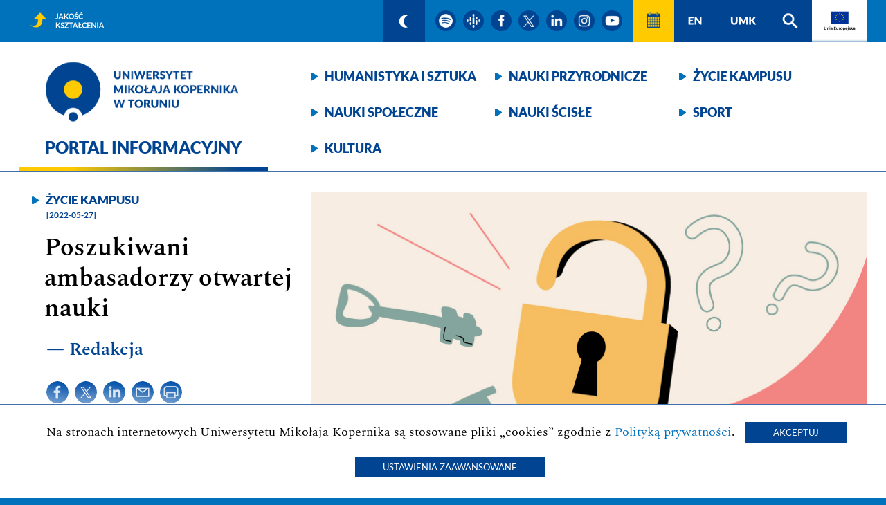

--- FILE ---
content_type: text/html; charset=UTF-8
request_url: https://portal.umk.pl/pl/article/poszukiwani-ambasadorzy-otwartej-nauki?utm_source=og&utm_medium=share&utm_campaign=poszukiwani-ambasadorzy-1152
body_size: 23420
content:
<!doctype html>
<html lang="pl">

<head>
    <meta charset="utf-8">
    <meta name="viewport" content="width=device-width, initial-scale=1">
        <title>Poszukiwani ambasadorzy otwartej nauki - Portal informacyjny - Uniwersytet Mikołaja Kopernika w Toruniu</title>
    <meta name="description" content="Poszukiwani ambasadorzy otwartej nauki - Portal informacyjny, Uniwersytet Mikołaja Kopernika w Toruniu.">
    <meta name="robots" content="all">
    <meta name="google-site-verification" content="ZKhZFefFULyqorLWl5IybhOcdaIRf6JhvRar7FcyPOA" />
    <link rel="shortcut icon" href="/images/logo-umk-32.png" type="image/x-icon">
    <link rel="icon" href="/images/logo-umk-32.png" type="image/x-icon">
        <meta property="og:url" content="https://portal.umk.pl/pl/article/poszukiwani-ambasadorzy-otwartej-nauki?utm_source=og&utm_medium=share&utm_campaign=poszukiwani-ambasadorzy-1152" />
    <meta property="og:type" content="article" />
    <meta property="og:title" content="Poszukiwani ambasadorzy otwartej nauki" />
    <meta property="og:description" content="Poszukiwani ambasadorzy otwartej nauki" />
    <meta property="og:image" content="https://portal.umk.pl/uploads/microsoftteams-image212.png" />
            <meta name="facebook-domain-verification" content="pmjr3koxrwq5a3hpfb44wpjlehgq3j" />
    
                <link href="/css/fontawesome/css/fontawesome-all.min.css" rel="stylesheet">
        <link rel="stylesheet" href="/css/styles.css?t=29033218">
            
    <link rel="stylesheet" href="/lib_js/tobi/css/tobi.css">

                                                                        

            
        
            

</head>

<body>
<ul class="skip-links">
    <li><a href="#ta11y">Przeskocz do narzędzi wspomagających</a></li>
    <li><a href="#nav">Przeskocz do menu kategorii</a></li>
    <li><a href="#main">Przeskocz do treści strony</a></li>
</ul>


<div id="pasek_gorny">
    <nav>

                	                                            
        <a id="doskonalosc" href="https://jakosc.umk.pl" ><img src="/images/ikonka-jakosc.png" alt="Jakość kształcenia"></a>

        <a id="ta11y"></a>
        <a class="ikonka granat" href="?mode=dark" ><img src="/images/ikonka-ksiezyc.png" alt="włącz tryb ciemny"></a>
        <!--a class="ikonka granat" href="/pl/page/for-hearing-impaired"><img src="/images/ikonka-ucho.png" alt="Strona dla niedosłyszących"></a-->
                <a class="ikonka kolo" target="_blank" href="https://open.spotify.com/show/5HUIwfiXfM0kKV719qbglW"><img src="/images/ikonka-spotify.png" alt="podcast spotify"></a>
        <a class="ikonka kolo" target="_blank" href="https://podcasts.google.com/feed/aHR0cHM6Ly9hbmNob3IuZm0vcy9kYWM4MWU4NC9wb2RjYXN0L3Jzcw?sa=X&ved=0CAIQ9sEGahcKEwjA3aH52-z-AhUAAAAAHQAAAAAQLw"><img src="/images/ikonka-google-podcasts.png" alt="podcast google"></a>
                <a class="ikonka kolo" target="_blank" href="https://pl-pl.facebook.com/UniwersytetMikolajaKopernika"><img src="/images/ikonka-facebook.png" alt="strona na facebook'u"></a>
        <a class="ikonka kolo" target="_blank" href="https://twitter.com/UMK_Torun"><img src="/images/ikonka-x.png" alt="strona na twitterze"></a>
        <a class="ikonka kolo" target="_blank" href="https://www.linkedin.com/school/uniwersytet-mikolaja-kopernika-w-toruniu/"><img src="/images/ikonka-linkedin.png" alt="strona na linkedin"></a>
        <a class="ikonka kolo" target="_blank" href="https://www.instagram.com/umktorun/"><img src="/images/ikonka-instagram.png" alt="strona na instagramie"></a>
        <a class="ikonka kolo" target="_blank" href="https://www.youtube.com/c/UMKTV-youtube"><img src="/images/ikonka-youtube.png" alt="kanał youtube"></a>
        <a class="ikonka kalendarz" href="/pl/events"><img src="/images/ikonka-kalendarz.png" alt="Wydarzenia"></a>
        <a class="ikonka granat kreska" href="/en"><img lang="en" src="/images/ikonka-en.png" alt="english version"></a>
        <a class="ikonka granat kreska" href="https://www.umk.pl"><img lang="en" src="/images/ikonka-umk.png" alt="Uniwersytet Mikołaja Kopernika w Toruniu"></a>
        <a class="ikonka granat" href="/pl/page/search"><img src="/images/ikonka-lupa.png" alt="szukaj"></a>
        <a id="ikonka_UE" href="#UE"><img src="/images/ikonka-UE-pl.png" alt="Unia Europejska"></a>
    </nav>
</div>
<header>
    <div>
        <div id="winieta">
            <a id="umk" href="https://portal.umk.pl/"><img id="logo" src="/images/logo-umk-pl.png" alt="Uniwersytet Mikołaja Kopernika w Toruniu" title="Logo Uniwersytet Mikołaja Kopernika w Toruniu">
                                    <strong class="h1">Portal informacyjny</strong>
                            </a>
        </div>
        <nav>
            <div id="nav">
                <a href="/pl/category/humanities-and-arts">Humanistyka i&nbsp;sztuka</a>
                <a href="/pl/category/natural-sciences">Nauki przyrodnicze</a>
                <a href="/pl/category/campus-life">Życie kampusu</a>
                <a href="/pl/category/social-sciences">Nauki społeczne</a>
                <a href="/pl/category/exact-sciences">Nauki ścisłe</a>
                <a href="/pl/category/sports">Sport</a>
                <a href="/pl/category/culture">Kultura</a>
            </div>
        </nav>
    </div>
    <div class="clear"></div>
</header>


<main id="main">

                    <article>
    <section>
                    <img class="zdjecie" src="/uploads/microsoftteams-image212.png" alt=" ">
        
                <a class="kategoria" href="/pl/category/campus-life">Życie kampusu</a>
                <time datetime="2019-10-01">[2022-05-27]</time>
        <h1>Poszukiwani ambasadorzy otwartej nauki</h1>
        <div class="autor">&mdash; Redakcja</div>
        <div class="ikonki">
            <a class="icon-share" target="_blank" href="https://www.facebook.com/sharer/sharer.php?u=https://portal.umk.pl/pl/article/poszukiwani-ambasadorzy-otwartej-nauki%3Futm_source=facebook%26utm_medium=share%26utm_campaign=poszukiwani-ambasadorzy-1152" target="_blank"><img src="/images/ikonka-facebook-niebieska.png" alt="udostępnij na facebook"></a>
            <a class="icon-share" target="_blank" href="https://twitter.com/intent/tweet?url=https://portal.umk.pl/pl/article/poszukiwani-ambasadorzy-otwartej-nauki%3Futm_source=twitter%26utm_medium=share%26utm_campaign=poszukiwani-ambasadorzy-1152&text=Poszukiwani%20ambasadorzy%20otwartej%20nauki"><img src="/images/ikonka-x-niebieska.png" alt="udostępnij na twitterze"></a>
            <a class="icon-share" target="_blank" href="https://www.linkedin.com/sharing/share-offsite/?url=https://portal.umk.pl/pl/article/poszukiwani-ambasadorzy-otwartej-nauki%3Futm_source=twitter%26utm_medium=share%26utm_campaign=poszukiwani-ambasadorzy-1152&text=Poszukiwani%20ambasadorzy%20otwartej%20nauki"><img src="/images/ikonka-linkedin-niebieska.png" alt="udostępnij na linkedin"></a>
            <a class="icon-share" href="mailto:?Subject=Poszukiwani%20ambasadorzy%20otwartej%20nauki&Body=https://portal.umk.pl/pl/article/poszukiwani-ambasadorzy-otwartej-nauki?utm_source=mail%26utm_medium=share%26utm_campaign=poszukiwani-ambasadorzy-1152"><img src="/images/ikonka-mail-niebieska.png" alt="wyślij mailem"></a>
            <a class="icon-share" href="javascript:window.print()"><img src="/images/ikonka-druk-niebieska.png" alt="wydrukuj"></a>
        </div>

    </section>
        <div class="pod-zdjeciem" aria-hidden="true">
        <div class="podpis-pod-zdjeciem"></div>
        <div class="autor-pod-zdjeciem"></div>
    </div>
        <p class="lead">Do 30 czerwca zespoły badawcze mogą zgłaszać się do udziału w pilotażowej edycji programu Full Open Science (FOS), realizowanego w ramach projektu YUFERING.</p>
    <p>Inicjatywa ma na celu promowanie otwartej, obywatelskiej nauki jako "zmiany kulturowej" w instytucjach partnerskich, uczestniczących w konsorcjum YUFE. Zaproszenie do udziału w programie FOS kierowane jest do zespoł&oacute;w badawczych, np. realizujących badania lub przygotowujących wsp&oacute;lną publikację, kt&oacute;rych członkowie mieli już doświadczenie publikowania otwartego lub też chcieliby zaangażować się w otwartą naukę.</p>
<p>Docelowo uczestniczące w pilotażu zespoły otrzymają status "zespołu - ambasadora otwartej nauki". Warunkiem jest spełnienie do 31 maja 2023 r. określonych kryteri&oacute;w (dw&oacute;ch wymaganych i trzech wybranych z&nbsp;<a href="http://www.umk.pl/wiadomosci/dokumenty/Kryteria_FOS_1653634758.pdf">listy</a>), związanych z promowaniem otwartej nauki.</p>
<p>Aby upowszechnić dorobek naukowy w otwartym dostępie, a tym samym spełnić kryteria zaproszenia do udziału w programie pilotażowym, zespoły badawcze mogą skorzystać ze wsparcia udzielanego przez pracownik&oacute;w Biblioteki Uniwersyteckiej w zakresie:</p>
<ul>
<li>otwartej nauki &ndash; jej zasad, koncepcji i polityki;</li>
<li>warunk&oacute;w deponowania w repozytorium instytucjonalnym;</li>
<li>praw autorskich.</li>
</ul>
<p>Aby zgłosić chęć udziału w programie, należy wypełnić <a href="https://docs.google.com/forms/d/e/1FAIpQLSdWUYjR63tA2OJR_uhwT1hP_2EgskjSf4s0eWIT00AhS-qnIQ/viewform">formularz online.</a></p>
<p>Szczeg&oacute;łowych informacji udziela Dominika Czyżak z Biblioteki Uniwersyteckiej, e-mail: <a href="mailto:Dominika.Czyzak@bu.umk.pl">Dominika.Czyzak@bu.umk.pl</a>.</p>
<p class="apla">Program FOS jest jednym z element&oacute;w realizacji projektu YUFERING, kt&oacute;rego cele obejmują:</p>
<p class="apla">- zdefiniowanie i wdrożenie programu YUFE w zakresie zaangażowanych społecznie badań i innowacji,<br />- pobudzanie odwr&oacute;conego transferu wiedzy i jej wykorzystania w społeczeństwie,<br />- promowanie utalentowanych jednostek i zespoł&oacute;w naukowc&oacute;w w całej Europie,<br />- opracowanie i wdrożenie Strategii Otwartej Nauki YUFE,<br />- tworzenie i ulepszanie wsp&oacute;lnych struktur, mechanizm&oacute;w i infrastruktury wspierających badania w jednostkach partnerskich YUFERING,<br />- poszerzanie wpływu na środowisko naukowe i społeczeństwo poprzez horyzontalne działania w obszarze społecznie zaangażowanych badań i innowacji.</p>

</article>


    <section class="biale">
        <div class="pudelko">
            <a class="zasady-udostepniania" href="https://www.umk.pl/dla-mediow/zasady-udostepniania-tresci-z-Portalu-Informacyjnego-UMK.pdf"><img src="/images/Zasady-udostepniania-tresci-pl.png" alt="Zasady udostępniania treści"></a>
        </div>
    </section>


                                                                                            <div class="biale">
        <div class="pudelko">
                                        <a href="https://yufe.eu">
                    <img  class="logo-pod-artykulem" src="/images/logo-YUFE.png" alt="Strona internetowa YUFE">
                </a>
                                            </div>
    </div>
    
        <div class="biale">
            <div class="pudelko">
                <div class="under-article left-side">
                    <div>
                        <a class="icon-share" target="_blank" href="https://www.facebook.com/sharer/sharer.php?u=https://portal.umk.pl/pl/article/poszukiwani-ambasadorzy-otwartej-nauki%3Futm_source=facebook%26utm_medium=share%26utm_campaign=poszukiwani-ambasadorzy-1152" target="_blank"><img src="/images/ikonka-facebook-niebieska.png" alt="udostępnij na facebook"></a>
                        <a class="icon-share" target="_blank" href="https://twitter.com/intent/tweet?url=https://portal.umk.pl/pl/article/poszukiwani-ambasadorzy-otwartej-nauki%3Futm_source=twitter%26utm_medium=share%26utm_campaign=poszukiwani-ambasadorzy-1152&text=Poszukiwani%20ambasadorzy%20otwartej%20nauki" target="_blank"><img src="/images/ikonka-x-niebieska.png" alt="udostępnij na twitterze"></a>
                        <a class="icon-share" target="_blank" href="https://www.linkedin.com/sharing/share-offsite/?url=https://portal.umk.pl/pl/article/poszukiwani-ambasadorzy-otwartej-nauki%3Futm_source=twitter%26utm_medium=share%26utm_campaign=poszukiwani-ambasadorzy-1152&text=Poszukiwani%20ambasadorzy%20otwartej%20nauki" target="_blank"><img src="/images/ikonka-linkedin-niebieska.png" alt="udostępnij na linkedin"></a>
                        <a class="icon-share" href="mailto:?Subject=Poszukiwani%20ambasadorzy%20otwartej%20nauki&Body=https://portal.umk.pl/pl/article/poszukiwani-ambasadorzy-otwartej-nauki?utm_source=mail%26utm_medium=share%26utm_campaign=poszukiwani-ambasadorzy-1152"><img src="/images/ikonka-mail-niebieska.png" alt="wyślij mailem"></a>
                        <a class="icon-share" href="javascript:window.print()"><img src="/images/ikonka-druk-niebieska.png" alt="wydrukuj"></a>
                    </div>
                </div>
                <div class="under-article right-side col-sm-6">
                                    </div>
            </div>
        </div>


        <section class="poziome">
        <h2>Powiązane artykuły</h2>
                                                        <section>
        <a class="zdjecie" href="/pl/article/naukowa-wizytowka-uniwersytetu" tabindex="-1" aria-hidden="true">
                            <img src="/uploads/omegapsir-collage.jpg" alt="Naukowa wizytówka uniwersytetu" >
                    </a>
                    <a class="kategoria" href="/pl/category/campus-life" tabindex="-1" aria-hidden="true">Życie kampusu</a>
                <time datetime="2022-04-28">[2022-04-28]</time>
        <h3><a href="/pl/article/naukowa-wizytowka-uniwersytetu">Naukowa wizytówka uniwersytetu</a></h3>
        <div class="ikonki_media_artykulu">
                                        <img class="co-zawiera" src="/images/ikonka-film.png" alt="Artykuł zawiera film">
                                </div>
    </section>
    
                                                                                <section>
        <a class="zdjecie" href="/pl/article/tysiace-ksiazek-w-wolnym-dostepie" tabindex="-1" aria-hidden="true">
                            <img src="/uploads/bibliotekauniwersytecka-zasobyduze.jpg" alt="Tysiące książek w wolnym dostępie" >
                    </a>
                    <a class="kategoria" href="/pl/category/campus-life" tabindex="-1" aria-hidden="true">Życie kampusu</a>
                <time datetime="2022-03-04">[2022-03-04]</time>
        <h3><a href="/pl/article/tysiace-ksiazek-w-wolnym-dostepie">Tysiące książek w wolnym dostępie</a></h3>
        <div class="ikonki_media_artykulu">
                                            </div>
    </section>
    
                                        <br>
                                                                    <section>
        <a class="zdjecie" href="/pl/article/nowoczesna-biblioteka-cyfrowa" tabindex="-1" aria-hidden="true">
                            <img src="/uploads/cyfryzacjabiblioteka-portal.jpg" alt="Nowoczesna biblioteka cyfrowa" >
                    </a>
                    <a class="kategoria" href="/pl/category/campus-life" tabindex="-1" aria-hidden="true">Życie kampusu</a>
                <time datetime="2021-07-07">[2021-07-07]</time>
        <h3><a href="/pl/article/nowoczesna-biblioteka-cyfrowa">Nowoczesna biblioteka cyfrowa</a></h3>
        <div class="ikonki_media_artykulu">
                                        <img class="co-zawiera" src="/images/ikonka-film.png" alt="Artykuł zawiera film">
                                </div>
    </section>
    
                                                                                <section>
        <a class="zdjecie" href="/pl/article/yufe-academy-wokol-dobrostanu-obywateli" tabindex="-1" aria-hidden="true">
                            <img src="/uploads/lewickamoczkodan-portal.jpg" alt="YUFE Academy wokół dobrostanu obywateli" >
                    </a>
                    <a class="kategoria" href="/pl/category/campus-life" tabindex="-1" aria-hidden="true">Życie kampusu</a>
                <time datetime="2022-05-05">[2022-05-05]</time>
        <h3><a href="/pl/article/yufe-academy-wokol-dobrostanu-obywateli">YUFE Academy wokół dobrostanu obywateli</a></h3>
        <div class="ikonki_media_artykulu">
                                        <img class="co-zawiera" src="/images/ikonka-film.png" alt="Artykuł zawiera film">
                                </div>
    </section>
    
                                        <br>
                        </section>
    

    



</main>



<footer>
    <nav>
        <a id="logo2" href="https://www.umk.pl"><img id="logo-negatyw" src="/images/logo-umk-pl-negatyw.png" alt="Portal informacyjny - strona główna" title="Logo Uniwersytet Mikołaja Kopernika w Toruniu"></a>
                    <a class="ikonka" target="_blank" href="https://open.spotify.com/show/5HUIwfiXfM0kKV719qbglW"><img src="/images/ikonka-spotify.png" alt="podcast spotify"></a>
            <a class="ikonka" target="_blank" href="https://podcasts.google.com/feed/aHR0cHM6Ly9hbmNob3IuZm0vcy9kYWM4MWU4NC9wb2RjYXN0L3Jzcw?sa=X&ved=0CAIQ9sEGahcKEwjA3aH52-z-AhUAAAAAHQAAAAAQLw"><img src="/images/ikonka-google-podcasts.png" alt="podcast google"></a>
                <a class="ikonka" target="_blank" href="https://pl-pl.facebook.com/UniwersytetMikolajaKopernika"><img src="/images/ikonka-facebook.png" alt="facebook"></a>
        <a class="ikonka" target="_blank" href="https://twitter.com/UMK_Torun"><img src="/images/ikonka-x.png" alt="twitter"></a>
        <a class="ikonka" target="_blank" href="https://www.linkedin.com/school/uniwersytet-mikolaja-kopernika-w-toruniu/"><img src="/images/ikonka-linkedin.png" alt="linkedin"></a>
        <a class="ikonka" target="_blank" href="https://www.instagram.com/umktorun/"><img src="/images/ikonka-instagram.png" alt="instagram"></a>
        <a class="ikonka" target="_blank" href="https://www.youtube.com/c/UMKTV-youtube"><img src="/images/ikonka-youtube.png" alt="youtube"></a>
        <a class="menu_dolne" href="/pl/page/contact">Kontakt</a>
        <a class="menu_dolne" href="/pl/newsletter/subscribe">Subskrybuj</a>
                                                                <a class="menu_dolne" href="https://www.umk.pl/dla-mediow/">Dla mediów</a>
        <a class="menu_dolne" href="/pl/page/privacy">Polityka prywatności</a>
        <a class="menu_dolne" href="https://www.umk.pl/wiadomosci/?dzial=Archiwum">Archiwum wiadomości</a>
        <!--a class="menu_dolne" href="/pl/page/accessibility" id="da11y">Deklaracja dostępności</a-->
    </nav>
    <p>Copyright &copy; 2020 - 2026 Uniwersytet Mikołaja Kopernika</p>
    <a id="UE"></a>
    <div class="UE">
        <img src="/images/UE-pl.png" alt="Logo Fundusze Europejskie - Rzeczposoplita Polska - Unia Europejska" title="Fundusze Europejskie - Rzeczposoplita Polska - Unia Europejska">
        <p>Universitas Copernicana Thoruniensis In Futuro II-modernizacja Uniwersytetu Mikołaja Kopernika w ramach Zintegrowanego Programu Uczelni</p>
        <p>Program Operacyjny Wiedza Edukacja Rozwój POWR.03.05.00-00-Z306/18 współfinansowany w ramach Europejskiego Funduszu Społecznego na lata 2014-2020</p>
    </div>
</footer>

<div class="info-o-ciasteczkach">
    Na stronach internetowych Uniwersytetu Mikołaja Kopernika są stosowane pliki &bdquo;cookies&rdquo; zgodnie z
    <a href="/pl/page/privacy">Polityką prywatności</a>.
    <button id="accept_cookies">Akceptuj</button>
    <button id="cookies_settings">Ustawienia zaawansowane</button>
</div>

<div class="szary-ekran">
<div class="ustawienia-zaawansowane-ciasteczek">
    <div class="header">Ustawienia zaawansowane<i class="far fa-times-circle close-x"></i></div>
    <div class="body">
    Na stronach internetowych Uniwersytetu Mikołaja Kopernika są stosowane pliki „cookies” zgodnie z 
    <a href="/pl/page/privacy">Polityką prywatności</a>.
        Stosowane przez nas ciasteczka służą wyłącznie do poprawienia funkcjonalności strony. Zbierane dane są przetwarzane w sposób zanonimizowany i służą do budowania analiz i statystyk, na podstawie których będziemy mogli dostosować sposób prezentowanych treści do ogólnych potrzeb użytkowników oraz podnosić ich jakość. W tym celu korzystamy z narzędzi Google Analytics, CUX i Facebook Pixel. Poniżej możliwość włączenia/wyłączenia poszczególnych z nich.
        <table class="tools_toogle">
            <thead>
            <tr>
                <th>&nbsp;</th>
                <th>włącz/wyłącz</th>
            </tr>
            </thead>
            <tbody>
            <tr>
                <td>
                    <span class="tool">Google Analitics</span>
                    <p class="tool-info">
                        Korzystamy z narzędzia analitycznego Google Analytics, które umożliwia zbieranie informacji na temat korzystania ze stron Portalu (wyświetlane podstrony, ścieżki nawigacji pomiędzy stronami, czas korzystania z Portalu)
                    </p>
                </td>
                <td>
                    <div id="ga_toogle" class="oval">
                        <div class="circle"></div>
                    </div>
                </td>
            </tr>
            <tr>
                <td>
                    <span class="tool">CUX</span>
                    <p class="tool-info">
                        Korzystamy z narzędzia analitycznego CUX, które pozwala na rejestrowanie odwiedzin na stronach Portalu.
                    </p>
                </td>
                <td>
                    <div id="cux_toogle" class="oval">
                        <div class="circle"></div>
                    </div>
                </td>
            </tr>
            <tr>
                <td>
                    <span class="tool">Facebook Pixel</span>
                    <p class="tool-info">
                        Korzystamy z narzędzia marketingowego Facebook Pixel, które umożliwia gromadzenie informacji na temat korzystania z Portalu w zakresie przeglądanych stron.
                    </p>
                </td>
                <td>
                    <div id="fbp_toogle" class="oval">
                        <div class="circle"></div>
                    </div>
                </td>
            </tr>
            </tbody>
        </table>
    </div>
    <div class="footer">
        <button id="save_settings_button">Zapisz ustawienia</button>
    </div>
</div>
</div>

<div itemscope itemtype="http://schema.org/Place">
    <meta itemprop="name" content="Uniwersytet Mikołaja Kopernika">
    <div itemprop="geo" itemscope itemtype="http://schema.org/GeoCoordinates">
        <meta itemprop="latitude" content="53.018468">
        <meta itemprop="longitude" content="18.571021">
    </div>
</div>


        <script src="/js/jquery-3.5.1.min.js"></script>
    <script src="/js/cookies.js"></script>


    <script src="/lib_js/tobi/js/tobi.js"></script>
    <script>const tobi = new Tobi({
            captionAttribute: "caption",
            navLabel: ["Poprzednie zdjęcie","Następne zdjęcie"],
            closeLabel: "Zamknij galerię",
            loadingIndicatorLabel: "Ładowanie zdjęcia"
        });</script>
    <!--script src="/js/article_show.js"></script-->
</body>
</html>
